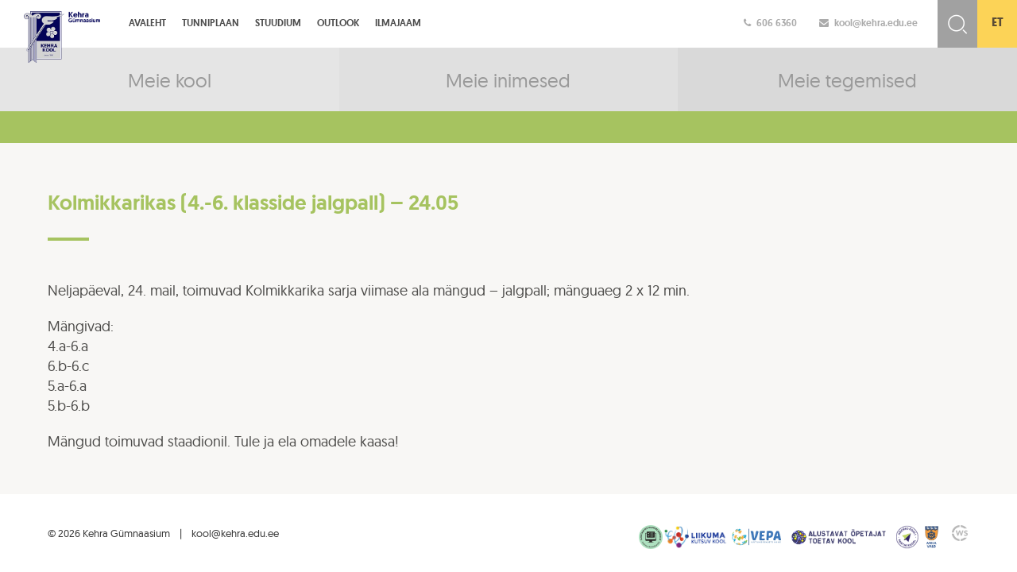

--- FILE ---
content_type: text/html; charset=UTF-8
request_url: https://kehra.edu.ee/kolmikkarikas-4-6-klasside-jalgpall-24-05/
body_size: 8779
content:
<!DOCTYPE html>
<html lang="en">
  <head>
    <meta charset="utf-8">
    <meta http-equiv="X-UA-Compatible" content="IE=edge">
    <meta name="viewport" content="width=device-width, initial-scale=1">
	<title>Kehra gümnaasium</title>

	<link rel="stylesheet" href="https://maxcdn.bootstrapcdn.com/font-awesome/4.5.0/css/font-awesome.min.css">
	<link href='https://fonts.googleapis.com/css?family=Open+Sans:400,300,600,700&display=swap' rel='stylesheet' type='text/css'>
	<link rel="shortcut icon" type="image/x-icon" href="https://kehra.edu.ee/wp-content/themes/kehra/img/favicon.ico">
	
	<link rel="stylesheet" type="text/css" href="https://cdn.jsdelivr.net/jquery.slick/1.5.9/slick.css"/>

    <!-- HTML5 shim and Respond.js for IE8 support of HTML5 elements and media queries -->
    <!-- WARNING: Respond.js doesn't work if you view the page via file:// -->
    <!--[if lt IE 9]>
      <script src="https://oss.maxcdn.com/html5shiv/3.7.2/html5shiv.min.js"></script>
      <script src="https://oss.maxcdn.com/respond/1.4.2/respond.min.js"></script>
    <![endif]-->
	<meta name='robots' content='max-image-preview:large' />
<link rel="alternate" hreflang="et" href="https://kehra.edu.ee/kolmikkarikas-4-6-klasside-jalgpall-24-05/" />
<link rel="alternate" hreflang="x-default" href="https://kehra.edu.ee/kolmikkarikas-4-6-klasside-jalgpall-24-05/" />
<link rel='dns-prefetch' href='//fonts.googleapis.com' />
<link rel="alternate" type="application/rss+xml" title="Kehra &raquo; Kolmikkarikas (4.-6. klasside jalgpall) &#8211; 24.05 Kommentaaride RSS" href="https://kehra.edu.ee/kolmikkarikas-4-6-klasside-jalgpall-24-05/feed/" />
<link rel="alternate" title="oEmbed (JSON)" type="application/json+oembed" href="https://kehra.edu.ee/wp-json/oembed/1.0/embed?url=https%3A%2F%2Fkehra.edu.ee%2Fkolmikkarikas-4-6-klasside-jalgpall-24-05%2F" />
<link rel="alternate" title="oEmbed (XML)" type="text/xml+oembed" href="https://kehra.edu.ee/wp-json/oembed/1.0/embed?url=https%3A%2F%2Fkehra.edu.ee%2Fkolmikkarikas-4-6-klasside-jalgpall-24-05%2F&#038;format=xml" />
		<style>
			.lazyload,
			.lazyloading {
				max-width: 100%;
			}
		</style>
		<style id='wp-img-auto-sizes-contain-inline-css' type='text/css'>
img:is([sizes=auto i],[sizes^="auto," i]){contain-intrinsic-size:3000px 1500px}
/*# sourceURL=wp-img-auto-sizes-contain-inline-css */
</style>
<style id='wp-emoji-styles-inline-css' type='text/css'>

	img.wp-smiley, img.emoji {
		display: inline !important;
		border: none !important;
		box-shadow: none !important;
		height: 1em !important;
		width: 1em !important;
		margin: 0 0.07em !important;
		vertical-align: -0.1em !important;
		background: none !important;
		padding: 0 !important;
	}
/*# sourceURL=wp-emoji-styles-inline-css */
</style>
<link rel='stylesheet' id='wp-block-library-css' href='https://kehra.edu.ee/wp-includes/css/dist/block-library/style.min.css?ver=ecc079e44c8bc5a3a34545a5e0fb2065' type='text/css' media='all' />
<style id='global-styles-inline-css' type='text/css'>
:root{--wp--preset--aspect-ratio--square: 1;--wp--preset--aspect-ratio--4-3: 4/3;--wp--preset--aspect-ratio--3-4: 3/4;--wp--preset--aspect-ratio--3-2: 3/2;--wp--preset--aspect-ratio--2-3: 2/3;--wp--preset--aspect-ratio--16-9: 16/9;--wp--preset--aspect-ratio--9-16: 9/16;--wp--preset--color--black: #000000;--wp--preset--color--cyan-bluish-gray: #abb8c3;--wp--preset--color--white: #ffffff;--wp--preset--color--pale-pink: #f78da7;--wp--preset--color--vivid-red: #cf2e2e;--wp--preset--color--luminous-vivid-orange: #ff6900;--wp--preset--color--luminous-vivid-amber: #fcb900;--wp--preset--color--light-green-cyan: #7bdcb5;--wp--preset--color--vivid-green-cyan: #00d084;--wp--preset--color--pale-cyan-blue: #8ed1fc;--wp--preset--color--vivid-cyan-blue: #0693e3;--wp--preset--color--vivid-purple: #9b51e0;--wp--preset--gradient--vivid-cyan-blue-to-vivid-purple: linear-gradient(135deg,rgb(6,147,227) 0%,rgb(155,81,224) 100%);--wp--preset--gradient--light-green-cyan-to-vivid-green-cyan: linear-gradient(135deg,rgb(122,220,180) 0%,rgb(0,208,130) 100%);--wp--preset--gradient--luminous-vivid-amber-to-luminous-vivid-orange: linear-gradient(135deg,rgb(252,185,0) 0%,rgb(255,105,0) 100%);--wp--preset--gradient--luminous-vivid-orange-to-vivid-red: linear-gradient(135deg,rgb(255,105,0) 0%,rgb(207,46,46) 100%);--wp--preset--gradient--very-light-gray-to-cyan-bluish-gray: linear-gradient(135deg,rgb(238,238,238) 0%,rgb(169,184,195) 100%);--wp--preset--gradient--cool-to-warm-spectrum: linear-gradient(135deg,rgb(74,234,220) 0%,rgb(151,120,209) 20%,rgb(207,42,186) 40%,rgb(238,44,130) 60%,rgb(251,105,98) 80%,rgb(254,248,76) 100%);--wp--preset--gradient--blush-light-purple: linear-gradient(135deg,rgb(255,206,236) 0%,rgb(152,150,240) 100%);--wp--preset--gradient--blush-bordeaux: linear-gradient(135deg,rgb(254,205,165) 0%,rgb(254,45,45) 50%,rgb(107,0,62) 100%);--wp--preset--gradient--luminous-dusk: linear-gradient(135deg,rgb(255,203,112) 0%,rgb(199,81,192) 50%,rgb(65,88,208) 100%);--wp--preset--gradient--pale-ocean: linear-gradient(135deg,rgb(255,245,203) 0%,rgb(182,227,212) 50%,rgb(51,167,181) 100%);--wp--preset--gradient--electric-grass: linear-gradient(135deg,rgb(202,248,128) 0%,rgb(113,206,126) 100%);--wp--preset--gradient--midnight: linear-gradient(135deg,rgb(2,3,129) 0%,rgb(40,116,252) 100%);--wp--preset--font-size--small: 13px;--wp--preset--font-size--medium: 20px;--wp--preset--font-size--large: 36px;--wp--preset--font-size--x-large: 42px;--wp--preset--spacing--20: 0.44rem;--wp--preset--spacing--30: 0.67rem;--wp--preset--spacing--40: 1rem;--wp--preset--spacing--50: 1.5rem;--wp--preset--spacing--60: 2.25rem;--wp--preset--spacing--70: 3.38rem;--wp--preset--spacing--80: 5.06rem;--wp--preset--shadow--natural: 6px 6px 9px rgba(0, 0, 0, 0.2);--wp--preset--shadow--deep: 12px 12px 50px rgba(0, 0, 0, 0.4);--wp--preset--shadow--sharp: 6px 6px 0px rgba(0, 0, 0, 0.2);--wp--preset--shadow--outlined: 6px 6px 0px -3px rgb(255, 255, 255), 6px 6px rgb(0, 0, 0);--wp--preset--shadow--crisp: 6px 6px 0px rgb(0, 0, 0);}:where(.is-layout-flex){gap: 0.5em;}:where(.is-layout-grid){gap: 0.5em;}body .is-layout-flex{display: flex;}.is-layout-flex{flex-wrap: wrap;align-items: center;}.is-layout-flex > :is(*, div){margin: 0;}body .is-layout-grid{display: grid;}.is-layout-grid > :is(*, div){margin: 0;}:where(.wp-block-columns.is-layout-flex){gap: 2em;}:where(.wp-block-columns.is-layout-grid){gap: 2em;}:where(.wp-block-post-template.is-layout-flex){gap: 1.25em;}:where(.wp-block-post-template.is-layout-grid){gap: 1.25em;}.has-black-color{color: var(--wp--preset--color--black) !important;}.has-cyan-bluish-gray-color{color: var(--wp--preset--color--cyan-bluish-gray) !important;}.has-white-color{color: var(--wp--preset--color--white) !important;}.has-pale-pink-color{color: var(--wp--preset--color--pale-pink) !important;}.has-vivid-red-color{color: var(--wp--preset--color--vivid-red) !important;}.has-luminous-vivid-orange-color{color: var(--wp--preset--color--luminous-vivid-orange) !important;}.has-luminous-vivid-amber-color{color: var(--wp--preset--color--luminous-vivid-amber) !important;}.has-light-green-cyan-color{color: var(--wp--preset--color--light-green-cyan) !important;}.has-vivid-green-cyan-color{color: var(--wp--preset--color--vivid-green-cyan) !important;}.has-pale-cyan-blue-color{color: var(--wp--preset--color--pale-cyan-blue) !important;}.has-vivid-cyan-blue-color{color: var(--wp--preset--color--vivid-cyan-blue) !important;}.has-vivid-purple-color{color: var(--wp--preset--color--vivid-purple) !important;}.has-black-background-color{background-color: var(--wp--preset--color--black) !important;}.has-cyan-bluish-gray-background-color{background-color: var(--wp--preset--color--cyan-bluish-gray) !important;}.has-white-background-color{background-color: var(--wp--preset--color--white) !important;}.has-pale-pink-background-color{background-color: var(--wp--preset--color--pale-pink) !important;}.has-vivid-red-background-color{background-color: var(--wp--preset--color--vivid-red) !important;}.has-luminous-vivid-orange-background-color{background-color: var(--wp--preset--color--luminous-vivid-orange) !important;}.has-luminous-vivid-amber-background-color{background-color: var(--wp--preset--color--luminous-vivid-amber) !important;}.has-light-green-cyan-background-color{background-color: var(--wp--preset--color--light-green-cyan) !important;}.has-vivid-green-cyan-background-color{background-color: var(--wp--preset--color--vivid-green-cyan) !important;}.has-pale-cyan-blue-background-color{background-color: var(--wp--preset--color--pale-cyan-blue) !important;}.has-vivid-cyan-blue-background-color{background-color: var(--wp--preset--color--vivid-cyan-blue) !important;}.has-vivid-purple-background-color{background-color: var(--wp--preset--color--vivid-purple) !important;}.has-black-border-color{border-color: var(--wp--preset--color--black) !important;}.has-cyan-bluish-gray-border-color{border-color: var(--wp--preset--color--cyan-bluish-gray) !important;}.has-white-border-color{border-color: var(--wp--preset--color--white) !important;}.has-pale-pink-border-color{border-color: var(--wp--preset--color--pale-pink) !important;}.has-vivid-red-border-color{border-color: var(--wp--preset--color--vivid-red) !important;}.has-luminous-vivid-orange-border-color{border-color: var(--wp--preset--color--luminous-vivid-orange) !important;}.has-luminous-vivid-amber-border-color{border-color: var(--wp--preset--color--luminous-vivid-amber) !important;}.has-light-green-cyan-border-color{border-color: var(--wp--preset--color--light-green-cyan) !important;}.has-vivid-green-cyan-border-color{border-color: var(--wp--preset--color--vivid-green-cyan) !important;}.has-pale-cyan-blue-border-color{border-color: var(--wp--preset--color--pale-cyan-blue) !important;}.has-vivid-cyan-blue-border-color{border-color: var(--wp--preset--color--vivid-cyan-blue) !important;}.has-vivid-purple-border-color{border-color: var(--wp--preset--color--vivid-purple) !important;}.has-vivid-cyan-blue-to-vivid-purple-gradient-background{background: var(--wp--preset--gradient--vivid-cyan-blue-to-vivid-purple) !important;}.has-light-green-cyan-to-vivid-green-cyan-gradient-background{background: var(--wp--preset--gradient--light-green-cyan-to-vivid-green-cyan) !important;}.has-luminous-vivid-amber-to-luminous-vivid-orange-gradient-background{background: var(--wp--preset--gradient--luminous-vivid-amber-to-luminous-vivid-orange) !important;}.has-luminous-vivid-orange-to-vivid-red-gradient-background{background: var(--wp--preset--gradient--luminous-vivid-orange-to-vivid-red) !important;}.has-very-light-gray-to-cyan-bluish-gray-gradient-background{background: var(--wp--preset--gradient--very-light-gray-to-cyan-bluish-gray) !important;}.has-cool-to-warm-spectrum-gradient-background{background: var(--wp--preset--gradient--cool-to-warm-spectrum) !important;}.has-blush-light-purple-gradient-background{background: var(--wp--preset--gradient--blush-light-purple) !important;}.has-blush-bordeaux-gradient-background{background: var(--wp--preset--gradient--blush-bordeaux) !important;}.has-luminous-dusk-gradient-background{background: var(--wp--preset--gradient--luminous-dusk) !important;}.has-pale-ocean-gradient-background{background: var(--wp--preset--gradient--pale-ocean) !important;}.has-electric-grass-gradient-background{background: var(--wp--preset--gradient--electric-grass) !important;}.has-midnight-gradient-background{background: var(--wp--preset--gradient--midnight) !important;}.has-small-font-size{font-size: var(--wp--preset--font-size--small) !important;}.has-medium-font-size{font-size: var(--wp--preset--font-size--medium) !important;}.has-large-font-size{font-size: var(--wp--preset--font-size--large) !important;}.has-x-large-font-size{font-size: var(--wp--preset--font-size--x-large) !important;}
/*# sourceURL=global-styles-inline-css */
</style>

<style id='classic-theme-styles-inline-css' type='text/css'>
/*! This file is auto-generated */
.wp-block-button__link{color:#fff;background-color:#32373c;border-radius:9999px;box-shadow:none;text-decoration:none;padding:calc(.667em + 2px) calc(1.333em + 2px);font-size:1.125em}.wp-block-file__button{background:#32373c;color:#fff;text-decoration:none}
/*# sourceURL=/wp-includes/css/classic-themes.min.css */
</style>
<link rel='stylesheet' id='wpml-legacy-dropdown-0-css' href='https://kehra.edu.ee/wp-content/plugins/sitepress-multilingual-cms/templates/language-switchers/legacy-dropdown/style.min.css?ver=1' type='text/css' media='all' />
<style id='wpml-legacy-dropdown-0-inline-css' type='text/css'>
.wpml-ls-statics-shortcode_actions, .wpml-ls-statics-shortcode_actions .wpml-ls-sub-menu, .wpml-ls-statics-shortcode_actions a {border-color:#cdcdcd;}.wpml-ls-statics-shortcode_actions a, .wpml-ls-statics-shortcode_actions .wpml-ls-sub-menu a, .wpml-ls-statics-shortcode_actions .wpml-ls-sub-menu a:link, .wpml-ls-statics-shortcode_actions li:not(.wpml-ls-current-language) .wpml-ls-link, .wpml-ls-statics-shortcode_actions li:not(.wpml-ls-current-language) .wpml-ls-link:link {color:#444444;background-color:#ffffff;}.wpml-ls-statics-shortcode_actions .wpml-ls-sub-menu a:hover,.wpml-ls-statics-shortcode_actions .wpml-ls-sub-menu a:focus, .wpml-ls-statics-shortcode_actions .wpml-ls-sub-menu a:link:hover, .wpml-ls-statics-shortcode_actions .wpml-ls-sub-menu a:link:focus {color:#000000;background-color:#eeeeee;}.wpml-ls-statics-shortcode_actions .wpml-ls-current-language > a {color:#444444;background-color:#ffffff;}.wpml-ls-statics-shortcode_actions .wpml-ls-current-language:hover>a, .wpml-ls-statics-shortcode_actions .wpml-ls-current-language>a:focus {color:#000000;background-color:#eeeeee;}
/*# sourceURL=wpml-legacy-dropdown-0-inline-css */
</style>
<link rel='stylesheet' id='kehra_menutoggle-css' href='https://kehra.edu.ee/wp-content/themes/kehra/css/menutoggle.css?ver=ecc079e44c8bc5a3a34545a5e0fb2065' type='text/css' media='all' />
<link rel='stylesheet' id='kehra_style-css' href='https://kehra.edu.ee/wp-content/themes/kehra/css/style.css?ver=ecc079e44c8bc5a3a34545a5e0fb2065' type='text/css' media='all' />
<link rel='stylesheet' id='kehra_ccfonts-css' href='https://kehra.edu.ee/wp-content/themes/kehra/css/cc-fonts.css?ver=ecc079e44c8bc5a3a34545a5e0fb2065' type='text/css' media='all' />
<link rel='stylesheet' id='kehra_bootstrap-css' href='https://kehra.edu.ee/wp-content/themes/kehra/css/bootstrap.css?ver=ecc079e44c8bc5a3a34545a5e0fb2065' type='text/css' media='all' />
<link rel='stylesheet' id='kehra_fonts-css' href='https://fonts.googleapis.com/css?family=Hind%3A400%2C600%2C300&#038;ver=ecc079e44c8bc5a3a34545a5e0fb2065' type='text/css' media='all' />
<link rel='stylesheet' id='dashicons-css' href='https://kehra.edu.ee/wp-includes/css/dashicons.min.css?ver=ecc079e44c8bc5a3a34545a5e0fb2065' type='text/css' media='all' />
<link rel='stylesheet' id='my-calendar-lists-css' href='https://kehra.edu.ee/wp-content/plugins/my-calendar/css/list-presets.css?ver=3.6.17' type='text/css' media='all' />
<link rel='stylesheet' id='my-calendar-reset-css' href='https://kehra.edu.ee/wp-content/plugins/my-calendar/css/reset.css?ver=3.6.17' type='text/css' media='all' />
<link rel='stylesheet' id='my-calendar-style-css' href='https://kehra.edu.ee/wp-content/plugins/my-calendar/styles/refresh.css?ver=3.6.17-refresh-css' type='text/css' media='all' />
<style id='my-calendar-style-inline-css' type='text/css'>

/* Styles by My Calendar - Joe Dolson https://www.joedolson.com/ */

.my-calendar-modal .event-title svg { background-color: #ffffcc; padding: 3px; }
.mc-main .mc_general .event-title, .mc-main .mc_general .event-title a { background: #ffffcc !important; color: #000000 !important; }
.mc-main .mc_general .event-title button { background: #ffffcc !important; color: #000000 !important; }
.mc-main .mc_general .event-title a:hover, .mc-main .mc_general .event-title a:focus { background: #ffffff !important;}
.mc-main .mc_general .event-title button:hover, .mc-main .mc_general .event-title button:focus { background: #ffffff !important;}
.mc-main, .mc-event, .my-calendar-modal, .my-calendar-modal-overlay, .mc-event-list {--primary-dark: #313233; --primary-light: #fff; --secondary-light: #fff; --secondary-dark: #000; --highlight-dark: #666; --highlight-light: #efefef; --close-button: #b32d2e; --search-highlight-bg: #f5e6ab; --navbar-background: transparent; --nav-button-bg: #fff; --nav-button-color: #313233; --nav-button-border: #313233; --nav-input-border: #313233; --nav-input-background: #fff; --nav-input-color: #313233; --grid-cell-border: #0000001f; --grid-header-border: #313233; --grid-header-color: #313233; --grid-weekend-color: #313233; --grid-header-bg: transparent; --grid-weekend-bg: transparent; --grid-cell-background: transparent; --current-day-border: #313233; --current-day-color: #313233; --current-day-bg: transparent; --date-has-events-bg: #313233; --date-has-events-color: #f6f7f7; --calendar-heading: clamp( 1.125rem, 24px, 2.5rem ); --event-title: clamp( 1.25rem, 24px, 2.5rem ); --grid-date: 16px; --grid-date-heading: clamp( .75rem, 16px, 1.5rem ); --modal-title: 1.5rem; --navigation-controls: clamp( .75rem, 16px, 1.5rem ); --card-heading: 1.125rem; --list-date: 1.25rem; --author-card: clamp( .75rem, 14px, 1.5rem); --single-event-title: clamp( 1.25rem, 24px, 2.5rem ); --mini-time-text: clamp( .75rem, 14px 1.25rem ); --list-event-date: 1.25rem; --list-event-title: 1.2rem; --grid-max-width: 1260px; --list-preset-border-color: #000000; --list-preset-stripe-background: rgba( 0,0,0,.04 ); --list-preset-date-badge-background: #000; --list-preset-date-badge-color: #fff; --list-preset-background: transparent; --category-mc_general: #ffffcc; }
/*# sourceURL=my-calendar-style-inline-css */
</style>
<script type="text/javascript" src="https://kehra.edu.ee/wp-content/plugins/sitepress-multilingual-cms/templates/language-switchers/legacy-dropdown/script.min.js?ver=1" id="wpml-legacy-dropdown-0-js"></script>
<script type="text/javascript" src="//ajax.googleapis.com/ajax/libs/jquery/1.11.1/jquery.min.js" id="jquery-js"></script>
<link rel="https://api.w.org/" href="https://kehra.edu.ee/wp-json/" /><link rel="alternate" title="JSON" type="application/json" href="https://kehra.edu.ee/wp-json/wp/v2/posts/21731" /><link rel="EditURI" type="application/rsd+xml" title="RSD" href="https://kehra.edu.ee/xmlrpc.php?rsd" />
<link rel="canonical" href="https://kehra.edu.ee/kolmikkarikas-4-6-klasside-jalgpall-24-05/" />
<link rel='shortlink' href='https://kehra.edu.ee/?p=21731' />
<script async defer data-domain='kehra.edu.ee' src='https://plausible.io/js/plausible.js'></script>
		<!-- GA Google Analytics @ https://m0n.co/ga -->
		<script>
			(function(i,s,o,g,r,a,m){i['GoogleAnalyticsObject']=r;i[r]=i[r]||function(){
			(i[r].q=i[r].q||[]).push(arguments)},i[r].l=1*new Date();a=s.createElement(o),
			m=s.getElementsByTagName(o)[0];a.async=1;a.src=g;m.parentNode.insertBefore(a,m)
			})(window,document,'script','https://www.google-analytics.com/analytics.js','ga');
			ga('create', 'UA-117442502-1', 'auto');
			ga('require', 'displayfeatures');
			ga('require', 'linkid');
			ga('send', 'pageview');
		</script>

	<meta name="generator" content="WPML ver:4.8.6 stt:15;" />
<script type="text/javascript">
(function(url){
	if(/(?:Chrome\/26\.0\.1410\.63 Safari\/537\.31|WordfenceTestMonBot)/.test(navigator.userAgent)){ return; }
	var addEvent = function(evt, handler) {
		if (window.addEventListener) {
			document.addEventListener(evt, handler, false);
		} else if (window.attachEvent) {
			document.attachEvent('on' + evt, handler);
		}
	};
	var removeEvent = function(evt, handler) {
		if (window.removeEventListener) {
			document.removeEventListener(evt, handler, false);
		} else if (window.detachEvent) {
			document.detachEvent('on' + evt, handler);
		}
	};
	var evts = 'contextmenu dblclick drag dragend dragenter dragleave dragover dragstart drop keydown keypress keyup mousedown mousemove mouseout mouseover mouseup mousewheel scroll'.split(' ');
	var logHuman = function() {
		if (window.wfLogHumanRan) { return; }
		window.wfLogHumanRan = true;
		var wfscr = document.createElement('script');
		wfscr.type = 'text/javascript';
		wfscr.async = true;
		wfscr.src = url + '&r=' + Math.random();
		(document.getElementsByTagName('head')[0]||document.getElementsByTagName('body')[0]).appendChild(wfscr);
		for (var i = 0; i < evts.length; i++) {
			removeEvent(evts[i], logHuman);
		}
	};
	for (var i = 0; i < evts.length; i++) {
		addEvent(evts[i], logHuman);
	}
})('//kehra.edu.ee/?wordfence_lh=1&hid=FBEA22FA31C3256A5A376D7C62107205');
</script>		<script>
			document.documentElement.className = document.documentElement.className.replace('no-js', 'js');
		</script>
				<style>
			.no-js img.lazyload {
				display: none;
			}

			figure.wp-block-image img.lazyloading {
				min-width: 150px;
			}

			.lazyload,
			.lazyloading {
				--smush-placeholder-width: 100px;
				--smush-placeholder-aspect-ratio: 1/1;
				width: var(--smush-image-width, var(--smush-placeholder-width)) !important;
				aspect-ratio: var(--smush-image-aspect-ratio, var(--smush-placeholder-aspect-ratio)) !important;
			}

						.lazyload, .lazyloading {
				opacity: 0;
			}

			.lazyloaded {
				opacity: 1;
				transition: opacity 400ms;
				transition-delay: 0ms;
			}

					</style>
				<style type="text/css" id="wp-custom-css">
			



.eventItem, .mc_bottomnav.my-calendar-footer, .mc_edit_links {
	display:none;
}


.heading.my-calendar-week{
		display:none;
}



.blogWrap {
	display: inline-block;
width: 30.3333%;
	border-bottom: 1px solid #d3d3d3;
margin:10px
}
.blogWrap h3 a:hover {
			color: #CE5261;
		}
		.blogWrap p {
			display:none;
		}
		.blogWrap:hover p {
			display: block;


		}


		.blogWrap h3 list-style-position: inside {
			margin-right: 50px;
			margin-left: 25px
		}
		.blogWrap p {
			margin-left: auto;
			margin-right: 25px
		}


.mc_details a {
	display:none;
}		</style>
		  </head>
  <body data-rsssl=1>
	<div class="wrap content-page">
		<div class="top-header clearfix">
			<div class="header-info clearfix">
				<div class="hi-line">
					<a href="tel:+3726066360" style="color:#ABABAB; padding-right:25px;"><i class="fa fa-phone"></i>606 6360</a>
					<a href="mailto:kool@kehra.edu.ee" style="color:#ABABAB; padding-right:25px;"><i class="fa fa-envelope"></i>kool@kehra.edu.ee</a>
				</div>
			</div>
			<div class="top-search-bar">
			<form method="get" id="searchform" action="https://kehra.edu.ee/">
			<input type="text" name="s" class="search-input" placeholder="Otsi..." id="search" value="" />
			<input type="submit" class="search-btn" value=" " />
			<input type="hidden" name="post_type" value="post" />
	
			</form>
			</div>
			<div class="lang fixed-height">
				<ul>
								<li class="active"><a href="https://kehra.edu.ee/kolmikkarikas-4-6-klasside-jalgpall-24-05/">et</a></li>
								</ul>
			</div>
			<div class="logo">
				<a href="https://kehra.edu.ee/"><img data-src="https://kehra.edu.ee/wp-content/themes/kehra/img/logo.png" src="[data-uri]" class="lazyload" style="--smush-placeholder-width: 261px; --smush-placeholder-aspect-ratio: 261/177;" /></a>
			</div>
			<div class="mainMenu-wrap clearfix">
				<div class="mobileMenuToggle toggleHidden">
					<div id="toggle-menu">
						<div>
							<span class="top"></span>
							<span class="middle"></span>
							<span class="bottom"></span>
						</div>
					</div>
					<span class="non-mobile">Men��</span>
				</div>
				<div class="mainMenu clearfix">
					<ul class="clearfix">
																			<li class="parent-li ">
								<a href="https://kehra.edu.ee/" >
									Avaleht								</a>
							</li>
													<li class="parent-li ">
								<a href="http://kehrag.edupage.org/timetable/"  target="_blank" >
									Tunniplaan								</a>
							</li>
													<li class="parent-li ">
								<a href="https://kehragymnaasium.ope.ee" >
									Stuudium								</a>
							</li>
													<li class="parent-li ">
								<a href="https://outlook.office365.com"  target="_blank" >
									Outlook								</a>
							</li>
													<li class="parent-li ">
								<a href="https://www.ecowitt.net/home/share?authorize=U6FMMV&device_id=aGRlazBEYW5HYkg2aW5NUWpLbTNCZz09" >
									Ilmajaam								</a>
							</li>
						
					</ul>
				</div>

			</div>
			
		</div>		<div class="header content-main-links clearfix">
			<div class="header-main-link c-accent-1 col-xs-4 ">
				<div class="ml-content">
					<div class="ml-title">Meie kool</div>
				</div>
				<a href="https://kehra.edu.ee/meie-kool/" class="abs-link"></a>
			</div>
			<div class="header-main-link c-accent-2 col-xs-4 ">
				<div class="ml-content">
					<div class="ml-title">Meie inimesed</div>
				</div>
				<a href="https://kehra.edu.ee/meie-inimesed/" class="abs-link"></a>
			</div>
			<div class="header-main-link c-accent-3 col-xs-4 ">
				<div class="ml-content">
					<div class="ml-title">Meie tegemised</div>
				</div>
				<a href="https://kehra.edu.ee/meie-tegemised/" class="abs-link"></a>
			</div>
		</div>
		<div class="footer-padding ca-acc-1">
			<div class="content-alamenu">
				<div class="innerWrap">
					<ul class="clearfix">
															</ul>
				</div>
			</div>
			<div class="sisuala-wrap">
				<div class="innerWrap">
					<div class="page-title"><h1>Kolmikkarikas (4.-6. klasside jalgpall) &#8211; 24.05</h1><span class="title-border"></span></div>
					<div class="sisuala clearfix">
												<p>Neljapäeval, 24. mail, toimuvad Kolmikkarika sarja viimase ala mängud &#8211; jalgpall; mänguaeg 2 x 12 min.</p>
<p>Mängivad:<br />
4.a-6.a<br />
6.b-6.c<br />
5.a-6.a<br />
5.b-6.b</p>
<p>Mängud toimuvad staadionil. Tule ja ela omadele kaasa!</p>
						</div>
				</div>
			</div>
		</div>
<div class="footer">
	<div class="footer-kontakt">
		<p>© 2026 Kehra Gümnaasium &nbsp;&nbsp; | &nbsp;&nbsp; kool@kehra.edu.ee</p>
	</div>
	<div class="footer-logod">
		<img data-src="https://kehra.edu.ee/wp-content/themes/kehra/img/tanumargis_e-katseeksam.png" src="[data-uri]" class="lazyload" style="--smush-placeholder-width: 200px; --smush-placeholder-aspect-ratio: 200/200;" />
		<img data-src="https://kehra.edu.ee/wp-content/themes/kehra/img/liikuma-kutsuv-kool.png" src="[data-uri]" class="lazyload" style="--smush-placeholder-width: 5758px; --smush-placeholder-aspect-ratio: 5758/2084;" />		
		<img data-src="https://kehra.edu.ee/wp-content/themes/kehra/img/KEHRA_footer.png" src="[data-uri]" class="lazyload" style="--smush-placeholder-width: 775px; --smush-placeholder-aspect-ratio: 775/85;" />
	</div>
	<div class="popplogo">
		<a href="http://www.websystems.ee" target="_blank" title="Web by WebSystems.ee"></a>
	</div>
</div>
</div>

<script type="text/javascript" src="https://cdn.jsdelivr.net/jquery.slick/1.5.9/slick.min.js"></script>

<script type="text/javascript" language="javascript">
	window.onload = function() {
		// Month Day, Year Hour:Minute:Second, id-of-element-container
		countDownToTime("Oct 25, 2025 12:00:00", 'countdown1'); // ****** Change this line!
	}

	function countDownToTime(countTo, id) {
		countTo = new Date(countTo).getTime();
		var now = new Date(),
			countTo = new Date(countTo),
			timeDifference = (countTo - now);

		if (timeDifference > 0) {
			var secondsInADay = 60 * 60 * 1000 * 24,
				secondsInAHour = 60 * 60 * 1000;

			days = Math.floor(timeDifference / (secondsInADay) * 1);
			hours = Math.floor((timeDifference % (secondsInADay)) / (secondsInAHour) * 1);
			mins = Math.floor(((timeDifference % (secondsInADay)) % (secondsInAHour)) / (60 * 1000) * 1);
			secs = Math.floor((((timeDifference % (secondsInADay)) % (secondsInAHour)) % (60 * 1000)) / 1000 * 1);

			var idEl = document.getElementById(id);
			idEl.getElementsByClassName('days')[0].innerHTML = days;
			idEl.getElementsByClassName('hours')[0].innerHTML = hours;
			idEl.getElementsByClassName('minutes')[0].innerHTML = mins;
			idEl.getElementsByClassName('seconds')[0].innerHTML = secs;

			clearTimeout(countDownToTime.interval);
			countDownToTime.interval = setTimeout(function() {
				countDownToTime(countTo, id);
			}, 1000);
		}
	}

	$(function() {
		$(document).ready(function() { // On load
			//				$('.calendar-tabs').click(function(){
			//					$('.calendar-tabs').removeClass('active');
			//					$(this).addClass('active');
			//					$('.single-event-wrap').toggleClass('grid');
			//				});

			$('#eventName').click(function() {
				$('#demo').toggle();
			});

			var divs = $(".simcal-day-label, .simcal-day");
			for (var i = 0; i < divs.length; i += 2) {
				divs.slice(i, i + 2).wrapAll("<div class='single-event-wrap clearfix'></div>");
			}


			$('.simcal-events-list-container').addClass('clearfix');
			$(".mainMenu-wrap").css("padding-right", $(".lang").outerWidth() + $(".top-search-bar").outerWidth() + $(".header-info").outerWidth() - 90);
			$(".footer-padding").css("padding-bottom", $(".footer").outerHeight());
		});
		$(window).resize(function() { // On resize
			$(".mainMenu-wrap").css("padding-right", $(".lang").outerWidth() + $(".top-search-bar").outerWidth() + $(".header-info").outerWidth() - 90);
			$(".footer-padding").css("padding-bottom", $(".footer").outerHeight());
		});
	});
</script>

<script type="text/javascript" language="javascript">
	jQuery(document).ready(function() {

		$(".mobileMenuToggle").click(function() {
			$(this).toggleClass('toggleVisible').toggleClass('toggleHidden');
			$(".mainMenu").slideToggle();
		});
		$(".login-btn").click(function() {
			$(".login-block").slideToggle();
		});
		$(".lang").click(function() {
			$(".lang a").toggle();
			$(this).toggleClass('auto-height').toggleClass('fixed-height');
		});
		$('.slick-slider').slick({
			dots: false,
			infinite: true,
			speed: 300,
			autoplay: false,
			slidesToShow: 1,
			centerMode: true,
			variableWidth: true
		});


	});
</script>
<script type="speculationrules">
{"prefetch":[{"source":"document","where":{"and":[{"href_matches":"/*"},{"not":{"href_matches":["/wp-*.php","/wp-admin/*","/wp-content/uploads/*","/wp-content/*","/wp-content/plugins/*","/wp-content/themes/kehra/*","/*\\?(.+)"]}},{"not":{"selector_matches":"a[rel~=\"nofollow\"]"}},{"not":{"selector_matches":".no-prefetch, .no-prefetch a"}}]},"eagerness":"conservative"}]}
</script>
<script type="text/javascript" src="https://kehra.edu.ee/wp-content/themes/kehra/js/bootstrap.min.js?ver=ecc079e44c8bc5a3a34545a5e0fb2065" id="kehra-navigation-js"></script>
<script type="text/javascript" id="smush-lazy-load-js-before">
/* <![CDATA[ */
var smushLazyLoadOptions = {"autoResizingEnabled":false,"autoResizeOptions":{"precision":5,"skipAutoWidth":true}};
//# sourceURL=smush-lazy-load-js-before
/* ]]> */
</script>
<script type="text/javascript" src="https://kehra.edu.ee/wp-content/plugins/wp-smushit/app/assets/js/smush-lazy-load.min.js?ver=3.23.0" id="smush-lazy-load-js"></script>
<script type="text/javascript" src="https://kehra.edu.ee/wp-includes/js/dist/dom-ready.min.js?ver=f77871ff7694fffea381" id="wp-dom-ready-js"></script>
<script type="text/javascript" src="https://kehra.edu.ee/wp-includes/js/dist/hooks.min.js?ver=dd5603f07f9220ed27f1" id="wp-hooks-js"></script>
<script type="text/javascript" src="https://kehra.edu.ee/wp-includes/js/dist/i18n.min.js?ver=c26c3dc7bed366793375" id="wp-i18n-js"></script>
<script type="text/javascript" id="wp-i18n-js-after">
/* <![CDATA[ */
wp.i18n.setLocaleData( { 'text direction\u0004ltr': [ 'ltr' ] } );
//# sourceURL=wp-i18n-js-after
/* ]]> */
</script>
<script type="text/javascript" id="wp-a11y-js-translations">
/* <![CDATA[ */
( function( domain, translations ) {
	var localeData = translations.locale_data[ domain ] || translations.locale_data.messages;
	localeData[""].domain = domain;
	wp.i18n.setLocaleData( localeData, domain );
} )( "default", {"translation-revision-date":"2024-06-06 09:50:37+0000","generator":"GlotPress\/4.0.1","domain":"messages","locale_data":{"messages":{"":{"domain":"messages","plural-forms":"nplurals=2; plural=n != 1;","lang":"et_EE"},"Notifications":["M\u00e4rguanded"]}},"comment":{"reference":"wp-includes\/js\/dist\/a11y.js"}} );
//# sourceURL=wp-a11y-js-translations
/* ]]> */
</script>
<script type="text/javascript" src="https://kehra.edu.ee/wp-includes/js/dist/a11y.min.js?ver=cb460b4676c94bd228ed" id="wp-a11y-js"></script>
<script type="text/javascript" id="mc.mcjs-js-extra">
/* <![CDATA[ */
var my_calendar = {"grid":"true","list":"true","mini":"true","ajax":"true","links":"false","newWindow":"New tab","subscribe":"Subscribe","export":"Export","action":"mcjs_action","security":"03c0a0689c","ajaxurl":"https://kehra.edu.ee/wp-admin/admin-ajax.php"};
//# sourceURL=mc.mcjs-js-extra
/* ]]> */
</script>
<script type="text/javascript" src="https://kehra.edu.ee/wp-content/plugins/my-calendar/js/mcjs.min.js?ver=3.6.17" id="mc.mcjs-js"></script>
<script id="wp-emoji-settings" type="application/json">
{"baseUrl":"https://s.w.org/images/core/emoji/17.0.2/72x72/","ext":".png","svgUrl":"https://s.w.org/images/core/emoji/17.0.2/svg/","svgExt":".svg","source":{"concatemoji":"https://kehra.edu.ee/wp-includes/js/wp-emoji-release.min.js?ver=ecc079e44c8bc5a3a34545a5e0fb2065"}}
</script>
<script type="module">
/* <![CDATA[ */
/*! This file is auto-generated */
const a=JSON.parse(document.getElementById("wp-emoji-settings").textContent),o=(window._wpemojiSettings=a,"wpEmojiSettingsSupports"),s=["flag","emoji"];function i(e){try{var t={supportTests:e,timestamp:(new Date).valueOf()};sessionStorage.setItem(o,JSON.stringify(t))}catch(e){}}function c(e,t,n){e.clearRect(0,0,e.canvas.width,e.canvas.height),e.fillText(t,0,0);t=new Uint32Array(e.getImageData(0,0,e.canvas.width,e.canvas.height).data);e.clearRect(0,0,e.canvas.width,e.canvas.height),e.fillText(n,0,0);const a=new Uint32Array(e.getImageData(0,0,e.canvas.width,e.canvas.height).data);return t.every((e,t)=>e===a[t])}function p(e,t){e.clearRect(0,0,e.canvas.width,e.canvas.height),e.fillText(t,0,0);var n=e.getImageData(16,16,1,1);for(let e=0;e<n.data.length;e++)if(0!==n.data[e])return!1;return!0}function u(e,t,n,a){switch(t){case"flag":return n(e,"\ud83c\udff3\ufe0f\u200d\u26a7\ufe0f","\ud83c\udff3\ufe0f\u200b\u26a7\ufe0f")?!1:!n(e,"\ud83c\udde8\ud83c\uddf6","\ud83c\udde8\u200b\ud83c\uddf6")&&!n(e,"\ud83c\udff4\udb40\udc67\udb40\udc62\udb40\udc65\udb40\udc6e\udb40\udc67\udb40\udc7f","\ud83c\udff4\u200b\udb40\udc67\u200b\udb40\udc62\u200b\udb40\udc65\u200b\udb40\udc6e\u200b\udb40\udc67\u200b\udb40\udc7f");case"emoji":return!a(e,"\ud83e\u1fac8")}return!1}function f(e,t,n,a){let r;const o=(r="undefined"!=typeof WorkerGlobalScope&&self instanceof WorkerGlobalScope?new OffscreenCanvas(300,150):document.createElement("canvas")).getContext("2d",{willReadFrequently:!0}),s=(o.textBaseline="top",o.font="600 32px Arial",{});return e.forEach(e=>{s[e]=t(o,e,n,a)}),s}function r(e){var t=document.createElement("script");t.src=e,t.defer=!0,document.head.appendChild(t)}a.supports={everything:!0,everythingExceptFlag:!0},new Promise(t=>{let n=function(){try{var e=JSON.parse(sessionStorage.getItem(o));if("object"==typeof e&&"number"==typeof e.timestamp&&(new Date).valueOf()<e.timestamp+604800&&"object"==typeof e.supportTests)return e.supportTests}catch(e){}return null}();if(!n){if("undefined"!=typeof Worker&&"undefined"!=typeof OffscreenCanvas&&"undefined"!=typeof URL&&URL.createObjectURL&&"undefined"!=typeof Blob)try{var e="postMessage("+f.toString()+"("+[JSON.stringify(s),u.toString(),c.toString(),p.toString()].join(",")+"));",a=new Blob([e],{type:"text/javascript"});const r=new Worker(URL.createObjectURL(a),{name:"wpTestEmojiSupports"});return void(r.onmessage=e=>{i(n=e.data),r.terminate(),t(n)})}catch(e){}i(n=f(s,u,c,p))}t(n)}).then(e=>{for(const n in e)a.supports[n]=e[n],a.supports.everything=a.supports.everything&&a.supports[n],"flag"!==n&&(a.supports.everythingExceptFlag=a.supports.everythingExceptFlag&&a.supports[n]);var t;a.supports.everythingExceptFlag=a.supports.everythingExceptFlag&&!a.supports.flag,a.supports.everything||((t=a.source||{}).concatemoji?r(t.concatemoji):t.wpemoji&&t.twemoji&&(r(t.twemoji),r(t.wpemoji)))});
//# sourceURL=https://kehra.edu.ee/wp-includes/js/wp-emoji-loader.min.js
/* ]]> */
</script>
</body>

</html>